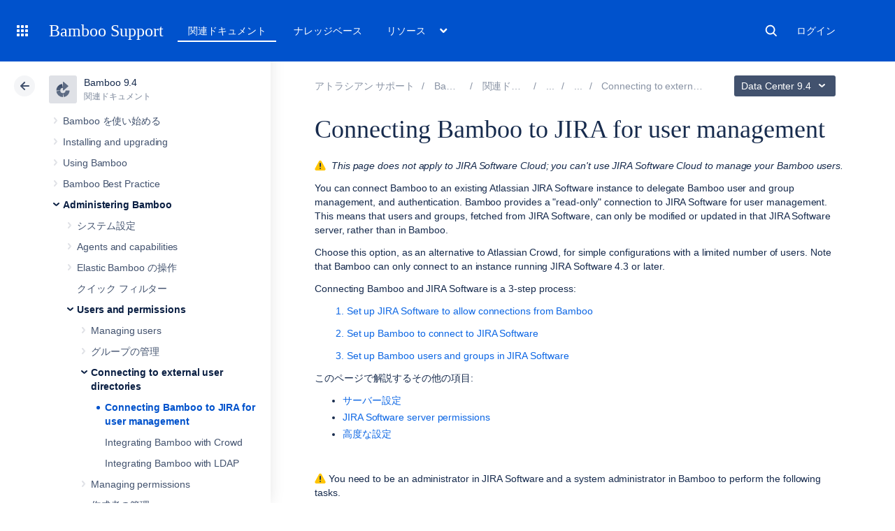

--- FILE ---
content_type: image/svg+xml;charset=UTF-8
request_url: https://confluence.atlassian.com/s/-3j0hjp/9111/1h7j1tb/_/images/icons/emoticons/warning.svg
body_size: -50
content:
<svg width="16" height="16" xmlns="http://www.w3.org/2000/svg"><g fill="none" fill-rule="evenodd"><path d="M9.756 1.723l5.627 10.32A2 2 0 0 1 13.627 15H2.373a2 2 0 0 1-1.756-2.957l5.627-10.32a2 2 0 0 1 3.512 0z" fill="#FFC400"/><path d="M9 8.8c0 .662-.448 1.2-1 1.2s-1-.538-1-1.2V5.2C7 4.538 7.448 4 8 4s1 .538 1 1.2v3.6zM8 13a1 1 0 1 1 0-2 1 1 0 0 1 0 2z" fill="#253858"/></g></svg>